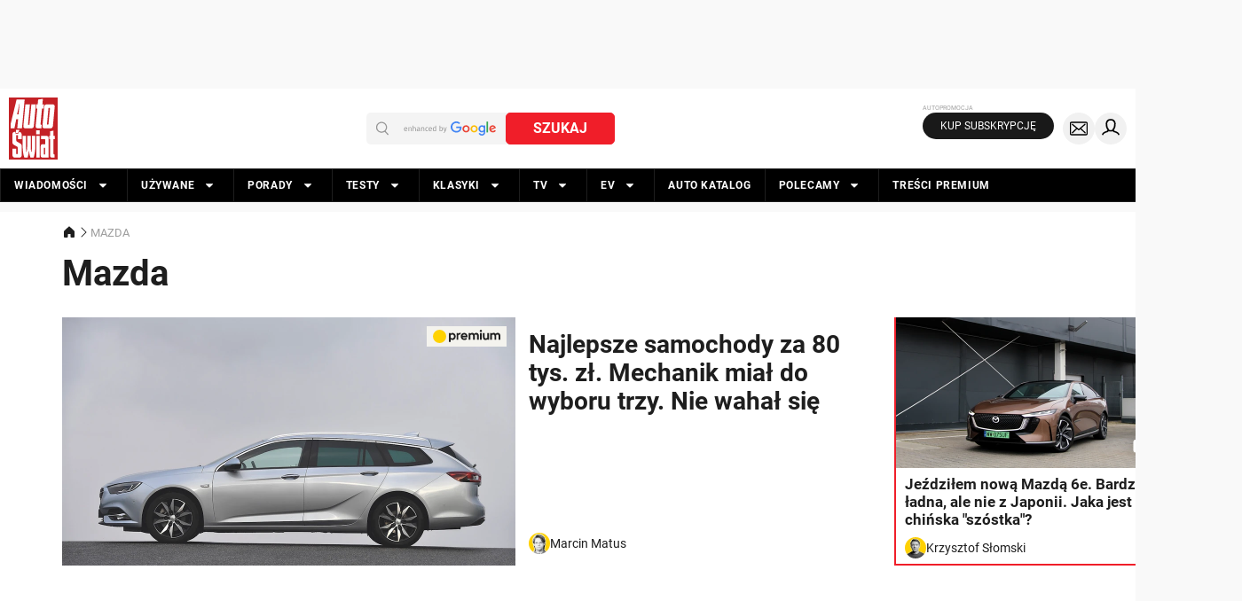

--- FILE ---
content_type: application/javascript; charset=utf-8
request_url: https://fundingchoicesmessages.google.com/f/AGSKWxVkN21SXVux0ziG9548Bq3uZ6O4DaiC-77yC-tnaUFKuXQ3Sw-FYRpPu6USEKfDfIMHImSHthTzAPlO4frLA99YHqoYH_mIBQ4zcN98lpRfq2eqzoFWzS6uYjmCI0cxSPt-l580SA==?fccs=W251bGwsbnVsbCxudWxsLG51bGwsbnVsbCxudWxsLFsxNzY5NjIyNDMyLDM3ODAwMDAwMF0sbnVsbCxudWxsLG51bGwsW251bGwsWzcsNl0sbnVsbCxudWxsLG51bGwsbnVsbCxudWxsLG51bGwsbnVsbCxudWxsLG51bGwsM10sImh0dHBzOi8vd3d3LmF1dG8tc3dpYXQucGwvbWF6ZGEiLG51bGwsW1s4LCJvMVpRSzlJWHhXTSJdLFs5LCJlbi1VUyJdLFsxNiwiWzEsMSwxXSJdLFsxOSwiMiJdLFsxNywiWzBdIl0sWzI0LCIiXSxbMjksImZhbHNlIl1dXQ
body_size: 124
content:
if (typeof __googlefc.fcKernelManager.run === 'function') {"use strict";this.default_ContributorServingResponseClientJs=this.default_ContributorServingResponseClientJs||{};(function(_){var window=this;
try{
var qp=function(a){this.A=_.t(a)};_.u(qp,_.J);var rp=function(a){this.A=_.t(a)};_.u(rp,_.J);rp.prototype.getWhitelistStatus=function(){return _.F(this,2)};var sp=function(a){this.A=_.t(a)};_.u(sp,_.J);var tp=_.ed(sp),up=function(a,b,c){this.B=a;this.j=_.A(b,qp,1);this.l=_.A(b,_.Pk,3);this.F=_.A(b,rp,4);a=this.B.location.hostname;this.D=_.Fg(this.j,2)&&_.O(this.j,2)!==""?_.O(this.j,2):a;a=new _.Qg(_.Qk(this.l));this.C=new _.dh(_.q.document,this.D,a);this.console=null;this.o=new _.mp(this.B,c,a)};
up.prototype.run=function(){if(_.O(this.j,3)){var a=this.C,b=_.O(this.j,3),c=_.fh(a),d=new _.Wg;b=_.hg(d,1,b);c=_.C(c,1,b);_.jh(a,c)}else _.gh(this.C,"FCNEC");_.op(this.o,_.A(this.l,_.De,1),this.l.getDefaultConsentRevocationText(),this.l.getDefaultConsentRevocationCloseText(),this.l.getDefaultConsentRevocationAttestationText(),this.D);_.pp(this.o,_.F(this.F,1),this.F.getWhitelistStatus());var e;a=(e=this.B.googlefc)==null?void 0:e.__executeManualDeployment;a!==void 0&&typeof a==="function"&&_.To(this.o.G,
"manualDeploymentApi")};var vp=function(){};vp.prototype.run=function(a,b,c){var d;return _.v(function(e){d=tp(b);(new up(a,d,c)).run();return e.return({})})};_.Tk(7,new vp);
}catch(e){_._DumpException(e)}
}).call(this,this.default_ContributorServingResponseClientJs);
// Google Inc.

//# sourceURL=/_/mss/boq-content-ads-contributor/_/js/k=boq-content-ads-contributor.ContributorServingResponseClientJs.en_US.o1ZQK9IXxWM.es5.O/d=1/exm=ad_blocking_detection_executable,kernel_loader,loader_js_executable/ed=1/rs=AJlcJMzkWD0vxt1gVcfmiBA6nHi7pe9_aQ/m=cookie_refresh_executable
__googlefc.fcKernelManager.run('\x5b\x5b\x5b7,\x22\x5b\x5bnull,\\\x22auto-swiat.pl\\\x22,\\\x22AKsRol_bWUTECze4scSysmze6ms9deCngXNVKZt5vigXP8UVtfeuLRQ9wQOqcPt7Q9WUIdB6UldZV42_W37LxUKmWYsmz4qzbgBbJIH0Bkhj-y-MtJBI6bpZlWhZ-iNEW1F95JuUuUxNHg27gkKy7FNb7G1I6xAV4Q\\\\u003d\\\\u003d\\\x22\x5d,null,\x5b\x5bnull,null,null,\\\x22https:\/\/fundingchoicesmessages.google.com\/f\/AGSKWxVLGrBUxZYNSTA_pEBs_uE-YnzIdzPAhI2ncEnTwRmT86wQvRcYJCZz7G6nuf8-6B1rlJXMQgzRyzxBEbbysJ4krXHZCuEmgY_KrHQ21VN-GDYlwzb3G-GP65QpLpQlIqETjNmMAA\\\\u003d\\\\u003d\\\x22\x5d,null,null,\x5bnull,null,null,\\\x22https:\/\/fundingchoicesmessages.google.com\/el\/AGSKWxXr7tvHcgA0PKezxmRtr_i0Ouhk__ob3-sgfe1e1Z-8yx9yRNYjKJAuXnFJVEY8fkOEMvUNX12Rgp69zRVFHsHL2Ck5T2nqD3J7JLnTJSzNypakrGg81px8O5-9EtZW8dxFa-TCeg\\\\u003d\\\\u003d\\\x22\x5d,null,\x5bnull,\x5b7,6\x5d,null,null,null,null,null,null,null,null,null,3\x5d\x5d,\x5b2,1\x5d\x5d\x22\x5d\x5d,\x5bnull,null,null,\x22https:\/\/fundingchoicesmessages.google.com\/f\/AGSKWxUfna6fqrexBHahxx6Fp307qlMUgY539x05_RYt4hMPyfZOlTLOHlMAMRiN7uPvJusBRVYGh0xcXvbLyS0iFX-sQq0b62L0Lz_CzRi89gsthskZzRwVEf7E5CCjBvFS4S-LprEjLg\\u003d\\u003d\x22\x5d\x5d');}

--- FILE ---
content_type: application/javascript; charset=utf-8
request_url: https://fundingchoicesmessages.google.com/f/AGSKWxVorBuuNGAxvNxQM5-nxMTbVNgco9KWrBvEMO2q3JzCZ_2CU9GygOdVgEa8GM4IHOO27d4OiQb0U2C9-Cz2HPY9m6ZjuR4s1Slu9SzBGa_5Kn6Lgz9z2NQv3Ck_Mi0mF1Ul1l58ltj0UdJyKCyKMcV_kabz6DQjBuEd6A1u6FE3W92EGsFZ9n5EwfDP/_/ads/welcomescreen.-adbanner./ad300f.&ad_slot=/popu.js
body_size: -1284
content:
window['a47e1da5-9175-4960-8ce3-c52866d48193'] = true;